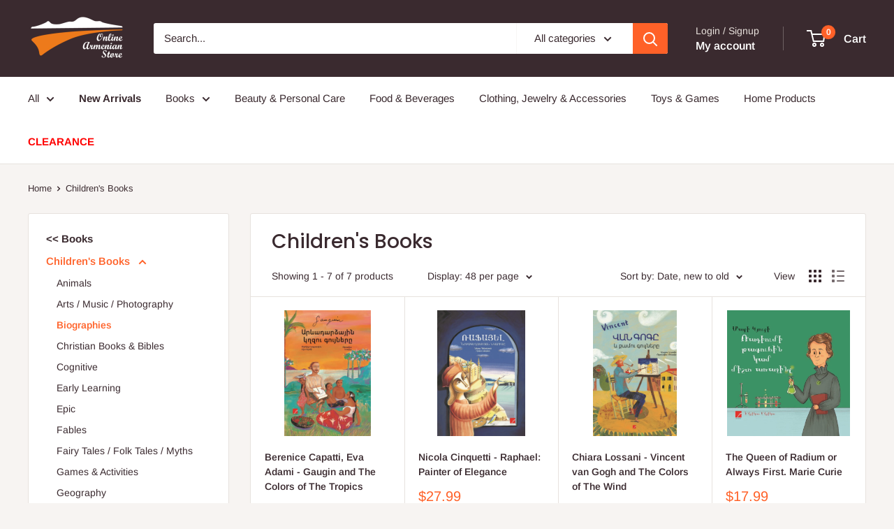

--- FILE ---
content_type: text/javascript
request_url: https://onlinearmenianstore.com/cdn/shop/t/19/assets/custom.js?v=102476495355921946141730516419
body_size: -597
content:
//# sourceMappingURL=/cdn/shop/t/19/assets/custom.js.map?v=102476495355921946141730516419
